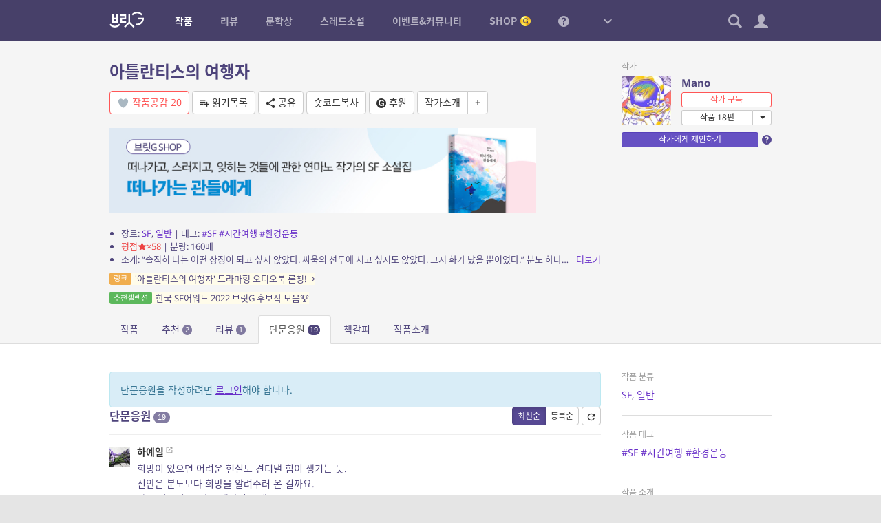

--- FILE ---
content_type: text/html; charset=UTF-8
request_url: https://britg.kr/novel-group/novel-comment/?novel_post_id=158489
body_size: 20637
content:
<!DOCTYPE html>
<html lang="ko-KR">
<head>
<meta charset="UTF-8">
<title>아틀란티스의 여행자 &#8211; 브릿G</title>
<meta name='robots' content='max-image-preview:large' />
	<style>img:is([sizes="auto" i], [sizes^="auto," i]) { contain-intrinsic-size: 3000px 1500px }</style>
	<meta name="viewport" content="width=1024,initial-scale=1.0">
<meta name="description" content="황금가지가 만든 참여형 온라인 소설 플랫폼, 다채로운 장르소설 연재, 중단편의 향연">
<meta name="keywords" content="브릿G, 브릿지, 황금가지, 웹소설, 장르소설, 연재, 리뷰, 비평, 문학상, 공모전, 단편소설">
<meta name="author" content="브릿G">
<link rel="icon" href="https://britg.kr/wp-content/uploads/bcp-favicon/d02a42d9cb3dec9320e5f550278911c7-1-32x32.png">
<link href="https://britg.kr/wp-content/uploads/britg/appicon/apple-touch-icon.png?ver=3.3.62" rel="apple-touch-icon">
<link href="https://britg.kr/wp-content/uploads/britg/appicon/apple-touch-icon-76x76.png?ver=3.3.62" rel="apple-touch-icon" sizes="76x76">
<link href="https://britg.kr/wp-content/uploads/britg/appicon/apple-touch-icon-120x120.png?ver=3.3.62" rel="apple-touch-icon" sizes="120x120">
<link href="https://britg.kr/wp-content/uploads/britg/appicon/apple-touch-icon-152x152.png?ver=3.3.62" rel="apple-touch-icon" sizes="152x152">
<link href="https://britg.kr/wp-content/uploads/britg/appicon/apple-touch-icon-180x180.png?ver=3.3.62" rel="apple-touch-icon" sizes="180x180">
<link href="https://britg.kr/wp-content/uploads/britg/appicon/icon-hires.png?ver=3.3.62" rel="icon" sizes="192x192">
<link href="https://britg.kr/wp-content/uploads/britg/appicon/icon-normal.png?ver=3.3.62" rel="icon" sizes="128x128">

<meta property="og:site_name" content="브릿G" />
<meta property="og:locale" content="ko_KR" />
<meta property="og:type" content="article" />
<meta property="og:url" content="https://britg.kr/novel-group/novel-comment/?novel_post_id=158489" />
<meta property="og:title" content="아틀란티스의 여행자 by Mano" />
<meta property="og:description" content="&quot;솔직히 나는 어떤 상징이 되고 싶지 않았다. 싸움의 선두에 서고 싶지도 않았다. 그저 화가 났을 뿐이었다.&quot; 분노 하나로 해수면 상승으로 인해 잠겨가는 고향 마을에 내려온 선안. 텅 비어있을 거라 생각했던..." />
<meta property="og:image" content="https://britg.kr/wp-content/uploads/bcp-avatar/113468/f2d91a012ecf4f9778ee2db1d067e0cb-1-200x200.jpg" />

<meta name="twitter:site" content="@britg_editor" />
<meta name="twitter:card" content="summary" />
<meta name="twitter:url" content="https://britg.kr/novel-group/novel-comment/?novel_post_id=158489" />
<meta name="twitter:title" content="아틀란티스의 여행자 by Mano" />
<meta name="twitter:description" content="&quot;솔직히 나는 어떤 상징이 되고 싶지 않았다. 싸움의 선두에 서고 싶지도 않았다. 그저 화가 났을 뿐이었다.&quot; 분노 하나로 해수면 상승으로 인해 잠겨가는 고향 마을에 내려온 선안. 텅 비어있을 거라 생각했던..." />
<meta name="twitter:image" content="https://britg.kr/wp-content/uploads/bcp-avatar/113468/f2d91a012ecf4f9778ee2db1d067e0cb-1-200x200.jpg" />

<meta name="google-site-verification" content="iwP5LwEqJndm5urJFsneDtHq3shhSvy876rBiKd6ws8"><link rel='stylesheet' id='wp-block-library-css' href='https://britg.kr/wp-includes/css/dist/block-library/style.css?ver=6.7.2' type='text/css' media='all' />
<style id='classic-theme-styles-inline-css' type='text/css'>
/**
 * These rules are needed for backwards compatibility.
 * They should match the button element rules in the base theme.json file.
 */
.wp-block-button__link {
	color: #ffffff;
	background-color: #32373c;
	border-radius: 9999px; /* 100% causes an oval, but any explicit but really high value retains the pill shape. */

	/* This needs a low specificity so it won't override the rules from the button element if defined in theme.json. */
	box-shadow: none;
	text-decoration: none;

	/* The extra 2px are added to size solids the same as the outline versions.*/
	padding: calc(0.667em + 2px) calc(1.333em + 2px);

	font-size: 1.125em;
}

.wp-block-file__button {
	background: #32373c;
	color: #ffffff;
	text-decoration: none;
}

</style>
<style id='global-styles-inline-css' type='text/css'>
:root{--wp--preset--aspect-ratio--square: 1;--wp--preset--aspect-ratio--4-3: 4/3;--wp--preset--aspect-ratio--3-4: 3/4;--wp--preset--aspect-ratio--3-2: 3/2;--wp--preset--aspect-ratio--2-3: 2/3;--wp--preset--aspect-ratio--16-9: 16/9;--wp--preset--aspect-ratio--9-16: 9/16;--wp--preset--color--black: #000000;--wp--preset--color--cyan-bluish-gray: #abb8c3;--wp--preset--color--white: #ffffff;--wp--preset--color--pale-pink: #f78da7;--wp--preset--color--vivid-red: #cf2e2e;--wp--preset--color--luminous-vivid-orange: #ff6900;--wp--preset--color--luminous-vivid-amber: #fcb900;--wp--preset--color--light-green-cyan: #7bdcb5;--wp--preset--color--vivid-green-cyan: #00d084;--wp--preset--color--pale-cyan-blue: #8ed1fc;--wp--preset--color--vivid-cyan-blue: #0693e3;--wp--preset--color--vivid-purple: #9b51e0;--wp--preset--gradient--vivid-cyan-blue-to-vivid-purple: linear-gradient(135deg,rgba(6,147,227,1) 0%,rgb(155,81,224) 100%);--wp--preset--gradient--light-green-cyan-to-vivid-green-cyan: linear-gradient(135deg,rgb(122,220,180) 0%,rgb(0,208,130) 100%);--wp--preset--gradient--luminous-vivid-amber-to-luminous-vivid-orange: linear-gradient(135deg,rgba(252,185,0,1) 0%,rgba(255,105,0,1) 100%);--wp--preset--gradient--luminous-vivid-orange-to-vivid-red: linear-gradient(135deg,rgba(255,105,0,1) 0%,rgb(207,46,46) 100%);--wp--preset--gradient--very-light-gray-to-cyan-bluish-gray: linear-gradient(135deg,rgb(238,238,238) 0%,rgb(169,184,195) 100%);--wp--preset--gradient--cool-to-warm-spectrum: linear-gradient(135deg,rgb(74,234,220) 0%,rgb(151,120,209) 20%,rgb(207,42,186) 40%,rgb(238,44,130) 60%,rgb(251,105,98) 80%,rgb(254,248,76) 100%);--wp--preset--gradient--blush-light-purple: linear-gradient(135deg,rgb(255,206,236) 0%,rgb(152,150,240) 100%);--wp--preset--gradient--blush-bordeaux: linear-gradient(135deg,rgb(254,205,165) 0%,rgb(254,45,45) 50%,rgb(107,0,62) 100%);--wp--preset--gradient--luminous-dusk: linear-gradient(135deg,rgb(255,203,112) 0%,rgb(199,81,192) 50%,rgb(65,88,208) 100%);--wp--preset--gradient--pale-ocean: linear-gradient(135deg,rgb(255,245,203) 0%,rgb(182,227,212) 50%,rgb(51,167,181) 100%);--wp--preset--gradient--electric-grass: linear-gradient(135deg,rgb(202,248,128) 0%,rgb(113,206,126) 100%);--wp--preset--gradient--midnight: linear-gradient(135deg,rgb(2,3,129) 0%,rgb(40,116,252) 100%);--wp--preset--font-size--small: 13px;--wp--preset--font-size--medium: 20px;--wp--preset--font-size--large: 36px;--wp--preset--font-size--x-large: 42px;--wp--preset--spacing--20: 0.44rem;--wp--preset--spacing--30: 0.67rem;--wp--preset--spacing--40: 1rem;--wp--preset--spacing--50: 1.5rem;--wp--preset--spacing--60: 2.25rem;--wp--preset--spacing--70: 3.38rem;--wp--preset--spacing--80: 5.06rem;--wp--preset--shadow--natural: 6px 6px 9px rgba(0, 0, 0, 0.2);--wp--preset--shadow--deep: 12px 12px 50px rgba(0, 0, 0, 0.4);--wp--preset--shadow--sharp: 6px 6px 0px rgba(0, 0, 0, 0.2);--wp--preset--shadow--outlined: 6px 6px 0px -3px rgba(255, 255, 255, 1), 6px 6px rgba(0, 0, 0, 1);--wp--preset--shadow--crisp: 6px 6px 0px rgba(0, 0, 0, 1);}:where(.is-layout-flex){gap: 0.5em;}:where(.is-layout-grid){gap: 0.5em;}body .is-layout-flex{display: flex;}.is-layout-flex{flex-wrap: wrap;align-items: center;}.is-layout-flex > :is(*, div){margin: 0;}body .is-layout-grid{display: grid;}.is-layout-grid > :is(*, div){margin: 0;}:where(.wp-block-columns.is-layout-flex){gap: 2em;}:where(.wp-block-columns.is-layout-grid){gap: 2em;}:where(.wp-block-post-template.is-layout-flex){gap: 1.25em;}:where(.wp-block-post-template.is-layout-grid){gap: 1.25em;}.has-black-color{color: var(--wp--preset--color--black) !important;}.has-cyan-bluish-gray-color{color: var(--wp--preset--color--cyan-bluish-gray) !important;}.has-white-color{color: var(--wp--preset--color--white) !important;}.has-pale-pink-color{color: var(--wp--preset--color--pale-pink) !important;}.has-vivid-red-color{color: var(--wp--preset--color--vivid-red) !important;}.has-luminous-vivid-orange-color{color: var(--wp--preset--color--luminous-vivid-orange) !important;}.has-luminous-vivid-amber-color{color: var(--wp--preset--color--luminous-vivid-amber) !important;}.has-light-green-cyan-color{color: var(--wp--preset--color--light-green-cyan) !important;}.has-vivid-green-cyan-color{color: var(--wp--preset--color--vivid-green-cyan) !important;}.has-pale-cyan-blue-color{color: var(--wp--preset--color--pale-cyan-blue) !important;}.has-vivid-cyan-blue-color{color: var(--wp--preset--color--vivid-cyan-blue) !important;}.has-vivid-purple-color{color: var(--wp--preset--color--vivid-purple) !important;}.has-black-background-color{background-color: var(--wp--preset--color--black) !important;}.has-cyan-bluish-gray-background-color{background-color: var(--wp--preset--color--cyan-bluish-gray) !important;}.has-white-background-color{background-color: var(--wp--preset--color--white) !important;}.has-pale-pink-background-color{background-color: var(--wp--preset--color--pale-pink) !important;}.has-vivid-red-background-color{background-color: var(--wp--preset--color--vivid-red) !important;}.has-luminous-vivid-orange-background-color{background-color: var(--wp--preset--color--luminous-vivid-orange) !important;}.has-luminous-vivid-amber-background-color{background-color: var(--wp--preset--color--luminous-vivid-amber) !important;}.has-light-green-cyan-background-color{background-color: var(--wp--preset--color--light-green-cyan) !important;}.has-vivid-green-cyan-background-color{background-color: var(--wp--preset--color--vivid-green-cyan) !important;}.has-pale-cyan-blue-background-color{background-color: var(--wp--preset--color--pale-cyan-blue) !important;}.has-vivid-cyan-blue-background-color{background-color: var(--wp--preset--color--vivid-cyan-blue) !important;}.has-vivid-purple-background-color{background-color: var(--wp--preset--color--vivid-purple) !important;}.has-black-border-color{border-color: var(--wp--preset--color--black) !important;}.has-cyan-bluish-gray-border-color{border-color: var(--wp--preset--color--cyan-bluish-gray) !important;}.has-white-border-color{border-color: var(--wp--preset--color--white) !important;}.has-pale-pink-border-color{border-color: var(--wp--preset--color--pale-pink) !important;}.has-vivid-red-border-color{border-color: var(--wp--preset--color--vivid-red) !important;}.has-luminous-vivid-orange-border-color{border-color: var(--wp--preset--color--luminous-vivid-orange) !important;}.has-luminous-vivid-amber-border-color{border-color: var(--wp--preset--color--luminous-vivid-amber) !important;}.has-light-green-cyan-border-color{border-color: var(--wp--preset--color--light-green-cyan) !important;}.has-vivid-green-cyan-border-color{border-color: var(--wp--preset--color--vivid-green-cyan) !important;}.has-pale-cyan-blue-border-color{border-color: var(--wp--preset--color--pale-cyan-blue) !important;}.has-vivid-cyan-blue-border-color{border-color: var(--wp--preset--color--vivid-cyan-blue) !important;}.has-vivid-purple-border-color{border-color: var(--wp--preset--color--vivid-purple) !important;}.has-vivid-cyan-blue-to-vivid-purple-gradient-background{background: var(--wp--preset--gradient--vivid-cyan-blue-to-vivid-purple) !important;}.has-light-green-cyan-to-vivid-green-cyan-gradient-background{background: var(--wp--preset--gradient--light-green-cyan-to-vivid-green-cyan) !important;}.has-luminous-vivid-amber-to-luminous-vivid-orange-gradient-background{background: var(--wp--preset--gradient--luminous-vivid-amber-to-luminous-vivid-orange) !important;}.has-luminous-vivid-orange-to-vivid-red-gradient-background{background: var(--wp--preset--gradient--luminous-vivid-orange-to-vivid-red) !important;}.has-very-light-gray-to-cyan-bluish-gray-gradient-background{background: var(--wp--preset--gradient--very-light-gray-to-cyan-bluish-gray) !important;}.has-cool-to-warm-spectrum-gradient-background{background: var(--wp--preset--gradient--cool-to-warm-spectrum) !important;}.has-blush-light-purple-gradient-background{background: var(--wp--preset--gradient--blush-light-purple) !important;}.has-blush-bordeaux-gradient-background{background: var(--wp--preset--gradient--blush-bordeaux) !important;}.has-luminous-dusk-gradient-background{background: var(--wp--preset--gradient--luminous-dusk) !important;}.has-pale-ocean-gradient-background{background: var(--wp--preset--gradient--pale-ocean) !important;}.has-electric-grass-gradient-background{background: var(--wp--preset--gradient--electric-grass) !important;}.has-midnight-gradient-background{background: var(--wp--preset--gradient--midnight) !important;}.has-small-font-size{font-size: var(--wp--preset--font-size--small) !important;}.has-medium-font-size{font-size: var(--wp--preset--font-size--medium) !important;}.has-large-font-size{font-size: var(--wp--preset--font-size--large) !important;}.has-x-large-font-size{font-size: var(--wp--preset--font-size--x-large) !important;}
:where(.wp-block-post-template.is-layout-flex){gap: 1.25em;}:where(.wp-block-post-template.is-layout-grid){gap: 1.25em;}
:where(.wp-block-columns.is-layout-flex){gap: 2em;}:where(.wp-block-columns.is-layout-grid){gap: 2em;}
:root :where(.wp-block-pullquote){font-size: 1.5em;line-height: 1.6;}
</style>
<link rel='stylesheet' id='bootstrap-css' href='https://britg.kr/wp-content/themes/britg/css/bootstrap.css?ver=3.3.7' type='text/css' media='all' />
<link rel='stylesheet' id='jquery-ui-css' href='https://britg.kr/wp-content/themes/bcp2/css/jquery-ui.css?ver=1.11.4' type='text/css' media='all' />
<link rel='stylesheet' id='bcp-common-css' href='https://britg.kr/wp-content/themes/bcp2/css/common.css?ver=1.6.3' type='text/css' media='all' />
<link rel='stylesheet' id='site-css' href='https://britg.kr/wp-content/themes/britg/css/site.css?ver=3.3.62' type='text/css' media='all' />
<link rel='stylesheet' id='site-common-css' href='https://britg.kr/wp-content/themes/britg/css/site-common.css?ver=3.3.62' type='text/css' media='all' />
<link rel='stylesheet' id='site-widget-css' href='https://britg.kr/wp-content/themes/britg/css/widget.css?ver=3.3.62' type='text/css' media='all' />
<link rel='stylesheet' id='site-setting-css' href='https://britg.kr/wp-content/themes/britg/css/setting.css?ver=3.3.62' type='text/css' media='all' />
<link rel='stylesheet' id='site-desktop-css' href='https://britg.kr/wp-content/themes/britg/css/site-desktop.css?ver=3.3.62' type='text/css' media='all' />
<style id='akismet-widget-style-inline-css' type='text/css'>

			.a-stats {
				--akismet-color-mid-green: #357b49;
				--akismet-color-white: #fff;
				--akismet-color-light-grey: #f6f7f7;

				max-width: 350px;
				width: auto;
			}

			.a-stats * {
				all: unset;
				box-sizing: border-box;
			}

			.a-stats strong {
				font-weight: 600;
			}

			.a-stats a.a-stats__link,
			.a-stats a.a-stats__link:visited,
			.a-stats a.a-stats__link:active {
				background: var(--akismet-color-mid-green);
				border: none;
				box-shadow: none;
				border-radius: 8px;
				color: var(--akismet-color-white);
				cursor: pointer;
				display: block;
				font-family: -apple-system, BlinkMacSystemFont, 'Segoe UI', 'Roboto', 'Oxygen-Sans', 'Ubuntu', 'Cantarell', 'Helvetica Neue', sans-serif;
				font-weight: 500;
				padding: 12px;
				text-align: center;
				text-decoration: none;
				transition: all 0.2s ease;
			}

			/* Extra specificity to deal with TwentyTwentyOne focus style */
			.widget .a-stats a.a-stats__link:focus {
				background: var(--akismet-color-mid-green);
				color: var(--akismet-color-white);
				text-decoration: none;
			}

			.a-stats a.a-stats__link:hover {
				filter: brightness(110%);
				box-shadow: 0 4px 12px rgba(0, 0, 0, 0.06), 0 0 2px rgba(0, 0, 0, 0.16);
			}

			.a-stats .count {
				color: var(--akismet-color-white);
				display: block;
				font-size: 1.5em;
				line-height: 1.4;
				padding: 0 13px;
				white-space: nowrap;
			}
		
</style>
<script type="text/javascript" src="https://britg.kr/wp-includes/js/jquery/jquery.js?ver=3.7.1" id="jquery-core-js"></script>
<script type="text/javascript" src="https://britg.kr/wp-includes/js/jquery/jquery-migrate.js?ver=3.4.1" id="jquery-migrate-js"></script>
<script type="text/javascript" src="https://britg.kr/wp-content/themes/bcp2/js/bootstrap.js?ver=3.3.2" id="bootstrap-js"></script>
<script type="text/javascript" src="https://britg.kr/wp-content/themes/bcp2/js/jquery-ui.js?ver=1.11.4" id="jquery-ui-js"></script>
<script type="text/javascript" src="https://britg.kr/wp-content/themes/bcp2/js/vendors.js?ver=1.6.3" id="vendors-js"></script>
<script type="text/javascript" id="bcp-js-extra">
/* <![CDATA[ */
var bcp = {"nonce":"02157233eb","ajax_url":"https:\/\/britg.kr\/wp-admin\/admin-ajax.php?action=bcp","request_url":"https:\/\/britg.kr\/wp-admin\/admin-post.php?action=bcp","home_url":"https:\/\/britg.kr","site_url":"https:\/\/britg.kr","theme_url":"https:\/\/britg.kr\/wp-content\/themes\/bcp2","theme_img_url":"https:\/\/britg.kr\/wp-content\/themes\/bcp2\/img","stylesheet_url":"https:\/\/britg.kr\/wp-content\/themes\/britg","login_url":"https:\/\/britg.kr\/wp-login.php","register_url":"https:\/\/britg.kr\/wp-login.php?action=register","is_admin":"","is_frontend":"","is_user_logged_in":"","is_mobile":"","is_localhost":"","user_id":"0","user_login":"","user_level":"-1","locale":"ko_KR","os":"mac","win_ver":null,"browser":"chrome","msie_version":"0","gmt_offset":"9","user_setting":{"path":"\/","time":1768574297,"secure":true,"must_login":true,"expires":31536000},"human_date_format":{"d":"%s \uc804","m":"M\uc6d4 D\uc77c","y":"YYYY\ub144 M\uc6d4","min":"%s\ubd84","mins":"%s\ubd84","hour":"%s\uc2dc\uac04","hours":"%s\uc2dc\uac04","day":"%s\uc77c","days":"%s\uc77c"}};
/* ]]> */
</script>
<script type="text/javascript" id="bcp-js-before">
/* <![CDATA[ */
bcp.is_frontend = true;
/* ]]> */
</script>
<script type="text/javascript" src="https://britg.kr/wp-content/themes/bcp2/js/bcp.js?ver=1.6.3" id="bcp-js"></script>
<script type="text/javascript" id="site-js-extra">
/* <![CDATA[ */
var site_vars = {"novel_post_min_page":"2","novel_post_max_page":"100","novel_post_single_min_page":"2","novel_post_single_max_page":"300","novel_post_min_page_for_coin":"20","novel_post_single_min_page_for_coin":"20","novel_read_sec":"0.5","novel_symread_count_1":"0","novel_symread_count_2":"200","novel_symread_count_3":"500","novel_symread_count_4":"1000","novel_symread_count_5":"2000","novel_like_count_1":"20","novel_like_count_2":"100","novel_like_count_3":"300","novel_like_count_4":"600","novel_like_count_5":"1000","novel_survey_limit_level_1":"1","novel_survey_limit_level_2":"2","novel_survey_limit_level_3":"3","novel_survey_min_coin":"1","novel_survey_min_close_day":"7","novel_survey_max_close_day":"30","novel_editor_buttons":"styleselect, bold, italic, underline, strikethrough, alignleft, aligncenter, alignright, outdent, indent, blockquote, bcp_charmap, link, unlink, removeformat, bcp_footnote, bcp_imgup, bcp_hr, bcp_pastetext, fullscreen, site_nprestore","novel_board_editor_buttons":"bold, italic, underline, strikethrough, alignleft, aligncenter, alignright, outdent, indent, blockquote, link, unlink, removeformat, bcp_imgup, site_novel, site_review, site_mention","novel_sleep_day":"50","novel_author_regular_promote_post":"20","novel_author_regular_promote_single":"3","novel_author_regular_promote_re_req_day":"1","novel_author_regular_pass_re_req_day":"1","novel_best_rate_read":"0.1","novel_best_rate_review":"20","novel_best_rate_sale":"5","novel_best_rate_like":"10","novel_best_rate_rate":"1.5","novel_best_rate_comment":"3","novel_best_min":"1","novel_ordered_days":"30","novel_ordered_rate_min":"1","novel_new_days":"3","novel_graph_max_reaction":"500","novel_max_post":"30","novel_short_max_post":"3","novel_min_post_for_finish":"3","novel_editor_max_images":"5","novel_rightsguide":"\ubcf8 \uc791\ud488\uc740 \uc800\uc791\uad8c\ubc95\uc758 \ubcf4\ud638\ub97c \ubc1b\uc73c\uba70, \uc800\uc791\uad8c\uc790(\ube0c\ub9bfG\uac00 \ub300\ub9ac\uad8c\uc790\uc77c \uacbd\uc6b0 \ube0c\ub9bfG)\uc758 \uc2b9\uc778 \uc5c6\uc774 \ubb34\ub2e8\uc73c\ub85c \ubcf5\uc81c, \uacf5\uc5f0, \uacf5\uc911\uc1a1\uc2e0, \uc804\uc2dc, \ubc30\ud3ec, \ub300\uc5ec, 2\ucc28\uc801\uc800\uc791\ubb3c \uc791\uc131\uc758 \ubc29\ubc95\uc73c\ub85c \uce68\ud574\ub97c \uae08\ud569\ub2c8\ub2e4. \uce68\ud574\ud55c \uacbd\uc6b0\uc5d0\ub294 5\ub144 \uc774\ud558\uc758 \uc9d5\uc5ed \ub610\ub294 5\ucc9c\ub9cc\uc6d0 \uc774\ud558\uc758 \ubc8c\uae08\uc5d0 \ucc98\ud558\uac70\ub098 \uc774\ub97c \ubcd1\uacfc\ud560 \uc218 \uc788\uc2b5\ub2c8\ub2e4.(\u300c\uc800\uc791\uad8c\ubc95\u300d \uc81c136\uc870\uc81c1\ud56d\uc81c1\ud638). \ub610\ud55c \ubd88\ubc95 \ubcf5\uc81c\ubb3c\uc784\uc744 \uc54c\uace0\ub3c4 \uc18c\uc720\ud55c \uacbd\uc6b0 \ubd88\ubc95\ubcf5\uc81c\ubb3c \uc18c\uc9c0\uc8c4\uc5d0 \ud574\ub2f9\ud558\uc5ec \ubb34\uac70\uc6b4 \ubc95\uc801 \ucc45\uc784\uc744 \ubb3c\uc744 \uc218 \uc788\uc2b5\ub2c8\ub2e4. <a href=\"\/rightsguide\" target=\"_blank\">\uc790\uc138\ud788 \ubcf4\uae30<\/a>","review_min_page":"1","review_max_page":"500","review_best_rate_like":"20","review_best_rate_comment":"2","review_ordered_days":"5","reviewer_ordered_days":"30","review_new_days":"7","review_editor_buttons":"bold, italic, underline, strikethrough, alignleft, aligncenter, alignright, outdent, indent, blockquote, bcp_charmap, link, unlink, removeformat, bcp_imgup, bcp_hr, bcp_smiley, bcp_footnote, site_spo, site_novel, site_mention, site_postrestore, fullscreen","mentoring_editor_buttons":"forecolor, bold, italic, underline, strikethrough, alignleft, aligncenter, alignright, outdent, indent, blockquote, bcp_charmap, link, unlink, removeformat, bcp_footnote, fullscreen","review_poke_min_coin":"50","review_poke_max_coin_lv0":"1000","review_poke_max_coin_lv1":"1000","review_poke_max_coin_lv2":"1000","review_poke_max_coin_lv3":"1000","review_poke_min_page":"2","review_poke_max_page":"500","review_poke_max_receive":"5","review_poke_max_send":"5","review_poke_pending_day":"14","review_poke_writing_day":"30","review_poke_selecting_day":"7","review_contest_min_coin":"10","review_contest_serial_recomm_coin":"100","review_contest_min_close_day":"14","review_contest_max_close_day":"30","review_contest_selecting_day":"7","review_contest_min_page":"2","review_contest_max_page":"500","review_contest_max_coin_lv0":"1000","review_contest_max_coin_lv1":"1000","review_contest_max_coin_lv2":"1500","review_contest_max_coin_lv3":"1500","rncr_min_page":"2","rncr_max_page":"500","rncr_min_novel_embed":"2","rncr_max_novel_embed":"50","rncr_editor_buttons":"bold, italic, underline, strikethrough, alignleft, aligncenter, alignright, outdent, indent, blockquote, bcp_charmap, link, unlink, removeformat, bcp_imgup, bcp_hr, bcp_smiley, bcp_footnote, site_spo, site_novel, site_postrestore, site_mention, fullscreen","mileage_for_certify":"1000","mileage_for_login":"10","mileage_for_novel_post_publish":"100","mileage_for_novel_post_read":"10","mileage_for_novel_comment":"10","mileage_for_review_publish":"100","mileage_for_payreward_life":"365","mileage_for_certify_life":"30","mileage_for_login_life":"30","mileage_for_novel_post_publish_life":"30","mileage_for_novel_post_read_life":"30","mileage_for_novel_comment_life":"30","mileage_for_review_publish_life":"30","mileage_for_shop_product_life":"30","requestable_coin2cash_min":"300","accuse_critical_blind":"3","accuse_day_limit":"3","accuse_period_limit":"60","sendnote_day_limit":"100","footerwidget_novel_publish_ordered_days":"7","footerwidget_novel_regular_ordered_days":"7","footerwidget_novel_pilot_ordered_days":"7","footerwidget_novel_single_ordered_days":"7","footerwidget_review_ordered_days":"3","donate_max_coin":"500","comment_placeholder_novel":"\uc5ec\ub7ec\ubd84\uc758 \ud55c\ub9c8\ub514 \uc751\uc6d0\uc774 \uc791\uac00\uc5d0\uac8c \ud070 \ud798\uc774 \ub429\ub2c8\ub2e4. \uace8\ub4dc\ucf54\uc778\uacfc \ud55c\uc815\ud310 \uad7f\uc988\ub97c \ub4dc\ub9ac\ub294 30\uc77c \uc5f0\uc18d \ub2e8\ubb38\uc751\uc6d0 \uc774\ubca4\ud2b8\uac00 \uc0c1\uc2dc \uc9c4\ud589 \uc911\uc785\ub2c8\ub2e4.","comment_placeholder_review":"\ub9ac\ubdf0\uc5b4\uc5d0\uac8c \ud55c\ub9c8\ub514 \uc751\uc6d0\uc744 \ubcf4\ub0b4\uc8fc\uc138\uc694. \ub2e8, \uc545\uc758\uc801\uc778 \uae00\uc740 \uad00\ub9ac\uc790\uc758 \uc81c\uc7ac\ub97c \ubc1b\uc744 \uc218 \uc788\uc2b5\ub2c8\ub2e4.","comment_placeholder_rncr":"\ub9ac\ubdf0\uc5b4\uc5d0\uac8c \ud55c\ub9c8\ub514 \uc751\uc6d0\uc744 \ubcf4\ub0b4\uc8fc\uc138\uc694. \ub2e8, \uc545\uc758\uc801\uc778 \uae00\uc740 \uad00\ub9ac\uc790\uc758 \uc81c\uc7ac\ub97c \ubc1b\uc744 \uc218 \uc788\uc2b5\ub2c8\ub2e4.","threadnovel_leading_min":"10","threadnovel_leading_max":"300","threadnovel_concept_max":"1000","threadnovel_epilogue_max":"1000","threadnovel_open_coin":"1","threadnovel_comment_text_min":"10","threadnovel_comment_text_max":"200","threadnovel_comment_freeze_sec":"60","threadnovel_content_min_page":"1","threadnovel_content_max_page":"500","threadnovel_user_ids":["9","3","5","102","19","17","23","123665","22","20","1877"],"threadnovel_step_active_days":"20","threadnovel_step_close_days":"15","threadnovel_editor_buttons":"bold, italic, underline, strikethrough, alignleft, aligncenter, alignright, outdent, indent, blockquote, charmap, removeformat","threadnovel_novellist_ad_ord":"5","coin_unit":"G","mileage_unit":"M","point_unit":"P","won_unit":"\uc6d0","rate_per_coin":"0.01","rate_per_mileage":"1","notify_unchecked":"0","note_unchecked":"0","coin_charge_page_url":"https:\/\/britg.kr\/shop\/coin-charge\/"};
/* ]]> */
</script>
<script type="text/javascript" src="https://britg.kr/wp-content/themes/britg/js/site.js?ver=3.3.62" id="site-js"></script>
<script type="text/javascript" src="https://britg.kr/wp-content/themes/britg/js/setting.js?ver=3.3.62" id="site-setting-js"></script>
<script type="text/javascript" id="shop-js-extra">
/* <![CDATA[ */
var shop_vars = {"main_page_id":"182","pay_page_id":"1107","order_page_id":"1110","cart_page_id":"1109","help_page_id":"1108","coupon_page_id":"","delivery_cost":"2500","delivery_cost_min":"10000","delivery_vendors":{"doortodoor":{"name":"CJ\ub300\ud55c\ud1b5\uc6b4","url":"https:\/\/www.cjlogistics.com\/ko\/tool\/parcel\/newTracking?gnbInvcNo=%s"},"hlc":{"name":"\ub86f\ub370","url":"https:\/\/www.lotteglogis.com\/home\/reservation\/tracking\/linkView?InvNo=%s"},"epost":{"name":"\uc6b0\uccb4\uad6d","url":"http:\/\/service.epost.go.kr\/trace.RetrieveRegiPrclDeliv.postal?sid1=%s"},"hanjin":{"name":"\ud55c\uc9c4","url":"http:\/\/www.hanjin.co.kr\/Delivery_html\/inquiry\/result_waybill.jsp?wbl_num=%s"},"ilogen":{"name":"\ub85c\uc820","url":"http:\/\/d2d.ilogen.com\/d2d\/delivery\/invoice_tracesearch_quick.jsp?slipno=%s"}},"cart_cookie_life":"336","buffer":"1","quantity_max":"20","image_sizes":{"thumbnail":[200,200,true],"medium":[500,500,true],"large":[1000,1000,false]},"products":[]};
/* ]]> */
</script>
<script type="text/javascript" src="https://britg.kr/wp-content/themes/britg/js/shop.js?ver=3.3.62" id="shop-js"></script>
<link rel="https://api.w.org/" href="https://britg.kr/api/" /><link rel="alternate" title="JSON" type="application/json" href="https://britg.kr/api/wp/v2/pages/92" /><link rel="canonical" href="https://britg.kr/novel-group/novel-comment/" />
<link rel='shortlink' href='https://britg.kr/?p=92' />
<link rel="icon" href="https://britg.kr/wp-content/uploads/2025/05/cropped-britg_favicon-1-32x32.png" sizes="32x32" />
<link rel="icon" href="https://britg.kr/wp-content/uploads/2025/05/cropped-britg_favicon-1-192x192.png" sizes="192x192" />
<link rel="apple-touch-icon" href="https://britg.kr/wp-content/uploads/2025/05/cropped-britg_favicon-1-180x180.png" />
<meta name="msapplication-TileImage" content="https://britg.kr/wp-content/uploads/2025/05/cropped-britg_favicon-1-270x270.png" />
</head>
<body class="no-js desktop logged-out locale-ko-kr page-novel-comment-php page-template-default page page-id-92 page-child parent-pageid-108 singular single-page page-novel-comment page-parent-108 page-parent-novel-group page-root-108 page-root-novel-group novel novel-singular novel-comment">


<div id="wrapper">
	
	
<header id="header" role="menubar">
	<div class="container-fluid">
		<div id="gnb">
			<a href="https://britg.kr" class="logo ">
								<img src="https://britg.kr/wp-content/themes/britg/img/gnb-logo.png?ver=0619" width="50">
							</a>
			
			<ul class="menus"><li class="menu-item-novels active"><a href="https://britg.kr/novels/" title="작품"><span>작품</span></a>
<ul class="sub-menu">
<li class="menu-item-novels"><a href="https://britg.kr/novels/novel-serial/" title="연재 작품"><span>연재 작품</span></a></li>
<li class="menu-item-novels"><a href="https://britg.kr/novels/novel-single/" title="중단편 작품"><span>중단편 작품</span></a></li>
<li class="menu-item-novels"><a href="https://britg.kr/novels/novel-best/" title="베스트 작품"><span>베스트 작품</span></a></li>
<li class="menu-item-novels"><a href="https://britg.kr/novels/novel-recommend/" title="편집부 추천작"><span>편집부 추천작</span></a></li>
<li class="menu-item-novels"><a href="https://britg.kr/novels/novel-publish/" title="출판 작품 연재"><span>출판 작품 연재</span></a></li>
<li class="menu-item-novels"><a href="https://britg.kr/novels/novel-finish/" title="완결 연재"><span>완결 연재</span></a></li>
<li class="menu-item-novel-group"><a href="https://britg.kr/novel-group/novel-payposts/" title="유료 작품"><span>유료 작품</span></a></li>
<li class="menu-item-novels"><a href="https://britg.kr/novels/novel-selections/" title="편집부 추천 셀렉션"><span>편집부 추천 셀렉션</span></a></li>
</ul>
</li>
<li class="menu-item-reviews"><a href="https://britg.kr/reviews/" title="리뷰"><span>리뷰</span></a>
<ul class="sub-menu">
<li class="menu-item-reviews"><a href="https://britg.kr/reviews/" title="리뷰들"><span>리뷰들</span></a></li>
<li class="menu-item-reviews"><a href="https://britg.kr/reviews/review-contest/" title="리뷰 공모"><span>리뷰 공모</span></a></li>
<li class="menu-item-reviews"><a href="https://britg.kr/reviews/review-poke/" title="리뷰 의뢰"><span>리뷰 의뢰</span></a></li>
<li class="menu-item-reviews"><a href="https://britg.kr/reviews/reviewer-novel-curations/" title="리뷰어의 큐레이션"><span>리뷰어의 큐레이션</span></a></li>
<li class="menu-item-reviews"><a href="https://britg.kr/reviews/review-recommend/" title="추천 리뷰"><span>추천 리뷰</span></a></li>
<li class="menu-item-reviews"><a href="https://britg.kr/reviews/reviewart/" title="팬아트&#038;캘리"><span>팬아트&#038;캘리</span></a></li>
</ul>
</li>
<li class="menu-item-awards"><a href="https://britg.kr/awards/" title="문학상"><span>문학상</span></a>
<ul class="sub-menu">
<li class=""><a href="https://britg.kr/award/2025project/" title="작가 프로젝트"><span>작가 프로젝트 <span class="label label-success">접수</span></span></a></li>
<li class=""><a href="https://britg.kr/award/deajeon2025/" title="과학소재 단편소설 공모전"><span>과학소재 단편소설 공모전</span></a></li>
<li class=""><a href="https://britg.kr/award/goldendragon8/" title="황금드래곤 문학상"><span>황금드래곤 문학상 <span class="label label-warning">2차심사</span></span></a></li>
</ul>
</li>
<li class="menu-item-projects"><a href="https://britg.kr/projects/threadnovels/" title="스레드소설"><span>스레드소설</span></a></li>
<li class="menu-item-community"><a href="https://britg.kr/community/" title="이벤트&amp;커뮤니티"><span>이벤트&커뮤니티</span></a>
<ul class="sub-menu">
<li class="menu-item-community"><a href="https://britg.kr/community/events/" title="이벤트"><span>이벤트</span></a></li>
<li class="menu-item-community"><a href="https://britg.kr/community/freeboard/" title="자유게시판"><span>자유게시판</span></a></li>
<li class="menu-item-ip-books"><a href="https://britg.kr/ip-books/" title="IP현황&#038;문의"><span>IP현황&#038;문의</span></a></li>
<li class="menu-item-community"><a href="https://britg.kr/community/magazine/" title="매거진"><span>매거진</span></a></li>
<li class="menu-item-community"><a href="https://britg.kr/community/notice/" title="소식&#038;공지"><span>소식&#038;공지</span></a></li>
<li class="menu-item-community"><a href="https://britg.kr/community/faq/" title="자주묻는질문"><span>자주묻는질문</span></a></li>
<li class="menu-item-community"><a href="https://britg.kr/community/contact/" title="1:1 문의"><span>1:1 문의</span></a></li>
</ul>
</li>
<li class="menu-item-shop"><a href="https://britg.kr/shop/" title="SHOP"><span>SHOP</span></a>
<ul class="sub-menu">
<li class="menu-item-shop"><a href="https://britg.kr/shop/coin-charge/" title="골드코인 충전"><span>골드코인 충전</span></a></li>
<li class="menu-item-shop"><a href="https://britg.kr/shop/shop-products/" title="브릿G 상품들"><span>브릿G 상품들</span></a></li>
<li class="menu-item-shop"><a href="https://britg.kr/shop/point-shop/" title="포인트샵"><span>포인트샵</span></a></li>
<li class="menu-item-shop"><a href="https://britg.kr/shop/coupon-register/" title="쿠폰 등록"><span>쿠폰 등록</span></a></li>
</ul>
</li>
<li class="menu-item-tips"><a href="https://britg.kr/tips/" title="브릿G 사용법"><span><span class="icon icon-question-fcircle"></span></span></a></li>
</ul>			
			<a href="#" class="menu-sitemap-dropdown-toggle"><span class="icon icon-arrow-down"></span></a>
		</div><!-- #gnb -->
	
		<div id="cnb">
			<div class="cnb-item search-item dropdown">
				<a class="dropdown-toggle" data-toggle="dropdown" href="#"><span class="icon icon-search"></span></a>
				<div id="menu-search" class="dropdown-menu">
					<form role="search" method="get" class="searchform" action="https://britg.kr">
	<div class="input-group">
		<input type="text" value="" name="s" class="form-control" placeholder="검색..." />
		<span class="input-group-btn">
			<button class="btn btn-default" type="submit"><span class="icon icon-search"></span></button>
		</span>
	</div>
</form>									</div>
			</div>
			
						
			<div class="cnb-item setting-item dropdown">
								<a href="#" class="dropdown-toggle" data-toggle="dropdown"><span class="icon icon-user"></span></a>
								
								
				<div id="menu-setting" class="dropdown-menu">
						
	<form id="bcp-loginform" class="bcp-loginform " action="https://britg.kr/wp-login.php" method="post">
		<input type="hidden" name="redirect_to" value="/novel-group/novel-comment/?novel_post_id=158489" />
		
		<div class="login-username form-group">
			<label>사용자 아이디</label>
			<input type="text" name="log" class="form-control " placeholder="사용자 아이디" />
		</div>
		<div class="login-password form-group">
			<label>비밀번호</label>
			<input type="password" name="pwd" class="form-control " value="" placeholder="비밀번호" />
		</div>
		<div class="login-remember checkbox">
			<label><input name="rememberme" type="checkbox" value="forever" checked="checked" /> 로그인 유지</label>
		</div>
		<input type="hidden" name="my_ent" value="ZwdRKrvrTTfZRLPg1/90d/ed6TrVO0mHjCawomC0a6A=">		<div class="login-submit form-group">
			<input type="submit" class="btn btn-primary btn-block " value="로그인" />
		</div>
				<div class="login-nav">
						<a href="https://britg.kr/wp-login.php?action=register" class="register-link">회원가입</a>
			<span class="sep">|</span>
						<a href="https://britg.kr/wp-login.php?action=lostpassword"  class="lostpassword-link">아이디/비밀번호 찾기</a>
		</div>
		
		<div class='mt-20'><a href='https://nid.naver.com/oauth2.0/authorize?response_type=code&client_id=8XEXetqVO7Y2OsGeqRhb&redirect_uri=https%3A%2F%2Fbritg.kr%2Fnaver-callback&state=52e4da7eb219cbfec6ae532372181eeb&locale=ko_KR' class='naverlogin-btn btn btn-block'><img src='https://britg.kr/wp-content/themes/britg/img/naver-login.png'></a></div>		
		<div class="mt-20">
			<a href="https://kauth.kakao.com/oauth/authorize?client_id=2b8753c3e960a53314d64bc7d1b8fc53&redirect_uri=https%3A%2F%2Fbritg.kr%2Fkakao-callback&response_type=code&lang=ko" class="naverlogin-btn btn btn-block" style='background-color:#FFEA0F;'><img src='/wp-content/uploads/britg/btn_kakao_black.png'></a>
		</div>
		
	</form>
					</div>
				
							</div>
		</div><!-- #cnb -->
	</div>
	
	<div id="menu-sitemap">
		<div class="container-fluid">
			<ul class="menus"><li class="menu-item-novels active"><a href="https://britg.kr/novels/" title="작품"><span>작품</span></a>
<ul class="sub-menu">
<li class="menu-item-novels"><a href="https://britg.kr/novels/novel-serial/" title="연재 작품"><span>연재 작품</span></a></li>
<li class="menu-item-novels"><a href="https://britg.kr/novels/novel-single/" title="중단편 작품"><span>중단편 작품</span></a></li>
<li class="menu-item-novels"><a href="https://britg.kr/novels/novel-best/" title="베스트 작품"><span>베스트 작품</span></a></li>
<li class="menu-item-novels"><a href="https://britg.kr/novels/novel-recommend/" title="편집부 추천작"><span>편집부 추천작</span></a></li>
<li class="menu-item-novels"><a href="https://britg.kr/novels/novel-publish/" title="출판 작품 연재"><span>출판 작품 연재</span></a></li>
<li class="menu-item-novels"><a href="https://britg.kr/novels/novel-finish/" title="완결 연재"><span>완결 연재</span></a></li>
<li class="menu-item-novel-group"><a href="https://britg.kr/novel-group/novel-payposts/" title="유료 작품"><span>유료 작품</span></a></li>
<li class="menu-item-novels"><a href="https://britg.kr/novels/novel-selections/" title="편집부 추천 셀렉션"><span>편집부 추천 셀렉션</span></a></li>
</ul>
</li>
<li class="menu-item-reviews"><a href="https://britg.kr/reviews/" title="리뷰"><span>리뷰</span></a>
<ul class="sub-menu">
<li class="menu-item-reviews"><a href="https://britg.kr/reviews/" title="리뷰들"><span>리뷰들</span></a></li>
<li class="menu-item-reviews"><a href="https://britg.kr/reviews/review-contest/" title="리뷰 공모"><span>리뷰 공모</span></a></li>
<li class="menu-item-reviews"><a href="https://britg.kr/reviews/review-poke/" title="리뷰 의뢰"><span>리뷰 의뢰</span></a></li>
<li class="menu-item-reviews"><a href="https://britg.kr/reviews/reviewer-novel-curations/" title="리뷰어의 큐레이션"><span>리뷰어의 큐레이션</span></a></li>
<li class="menu-item-reviews"><a href="https://britg.kr/reviews/review-recommend/" title="추천 리뷰"><span>추천 리뷰</span></a></li>
<li class="menu-item-reviews"><a href="https://britg.kr/reviews/reviewart/" title="팬아트&#038;캘리"><span>팬아트&#038;캘리</span></a></li>
</ul>
</li>
<li class="menu-item-awards"><a href="https://britg.kr/awards/" title="문학상"><span>문학상</span></a>
<ul class="sub-menu">
<li class=""><a href="https://britg.kr/award/2025project/" title="작가 프로젝트"><span>작가 프로젝트 <span class="label label-success">접수</span></span></a></li>
<li class=""><a href="https://britg.kr/award/deajeon2025/" title="과학소재 단편소설 공모전"><span>과학소재 단편소설 공모전</span></a></li>
<li class=""><a href="https://britg.kr/award/goldendragon8/" title="황금드래곤 문학상"><span>황금드래곤 문학상 <span class="label label-warning">2차심사</span></span></a></li>
</ul>
</li>
<li class="menu-item-projects"><a href="https://britg.kr/projects/threadnovels/" title="스레드소설"><span>스레드소설</span></a></li>
<li class="menu-item-community"><a href="https://britg.kr/community/" title="이벤트&amp;커뮤니티"><span>이벤트&커뮤니티</span></a>
<ul class="sub-menu">
<li class="menu-item-community"><a href="https://britg.kr/community/events/" title="이벤트"><span>이벤트</span></a></li>
<li class="menu-item-community"><a href="https://britg.kr/community/freeboard/" title="자유게시판"><span>자유게시판</span></a></li>
<li class="menu-item-ip-books"><a href="https://britg.kr/ip-books/" title="IP현황&#038;문의"><span>IP현황&#038;문의</span></a></li>
<li class="menu-item-community"><a href="https://britg.kr/community/magazine/" title="매거진"><span>매거진</span></a></li>
<li class="menu-item-community"><a href="https://britg.kr/community/notice/" title="소식&#038;공지"><span>소식&#038;공지</span></a></li>
<li class="menu-item-community"><a href="https://britg.kr/community/faq/" title="자주묻는질문"><span>자주묻는질문</span></a></li>
<li class="menu-item-community"><a href="https://britg.kr/community/contact/" title="1:1 문의"><span>1:1 문의</span></a></li>
</ul>
</li>
<li class="menu-item-shop"><a href="https://britg.kr/shop/" title="SHOP"><span>SHOP</span></a>
<ul class="sub-menu">
<li class="menu-item-shop"><a href="https://britg.kr/shop/coin-charge/" title="골드코인 충전"><span>골드코인 충전</span></a></li>
<li class="menu-item-shop"><a href="https://britg.kr/shop/shop-products/" title="브릿G 상품들"><span>브릿G 상품들</span></a></li>
<li class="menu-item-shop"><a href="https://britg.kr/shop/point-shop/" title="포인트샵"><span>포인트샵</span></a></li>
<li class="menu-item-shop"><a href="https://britg.kr/shop/coupon-register/" title="쿠폰 등록"><span>쿠폰 등록</span></a></li>
</ul>
</li>
<li class="menu-item-tips"><a href="https://britg.kr/tips/" title="브릿G 사용법"><span><span class="icon icon-question-fcircle"></span></span></a></li>
</ul>			
			<div class="other-menus">
				<a href="https://britg.kr/about/">브릿G 소개</a><span>&middot;</span><a href="https://britg.kr/get-started/">브릿G 둘러보기</a><span>&middot;</span><a href="https://britg.kr/tips/">브릿G 사용법</a><span>&middot;</span><a href="https://britg.kr/docs/service-terms/">회원약관</a><span>&middot;</span><a href="https://britg.kr/docs/paid-service-terms/">유료이용약관</a><span>&middot;</span><a href="https://britg.kr/docs/privacy-policy/">개인정보처리방침</a><span>&middot;</span><a href="https://britg.kr/rightsguide/">저작권보호</a>			</div>
		</div>
	</div>
	
	</header>


<div id="header-space"></div>
	
	<div id="main">
		
				
		<div id="main-inside" class="clearfix">
			
					<header id="novel-header" class="entry-header block-default has-nav-tabs">
	<div class="container-fluid">
		<div class="row">
			<div class="col-xs-9">
				<h1 class="entry-title">
					아틀란티스의 여행자				</h1>
				
				<div class="buttons">
					<span class="bcp-like" data-async="" data-object_type="novel" data-object_id="158489" data-label="작품공감" data-cancel_label="작품공감" data-meta_key="novel-single" data-liked="0" data-count="20"><button type="button" class="like-link btn like-btn like-anim"></span><span class="like-label">작품공감</span> <span class="like-count like-count-20">20</span></button></span> <a class="btn btn-default mylist-folders-btn " data-object_id="158489"><span class="icon icon-playlist-add"></span> 읽기목록</a> <a class="btn btn-default share-link"><span class="icon icon-share-1"></span> 공유</a> <a class="btn btn-default shortcode-link" data-value="[novel id=&quot;158489&quot;]">숏코드복사</a> <a class="btn btn-default donate-link" data-object_type="novel" data-object_id="158489"><span class="siteicon siteicon-coin"></span> 후원</a> <div class="btn-group"><a href="https://britg.kr/novel-author/7334" class="btn btn-default">작가소개</a><span class="bcp-like" data-async="" data-object_type="author" data-object_id="7334" data-label="좋아요" data-cancel_label="좋아요 취소" data-liked="0" data-count="62"><button type="button" class="like-link btn btn-default">&#43;</button></span></div>				</div>
				
								<div class="connected-shop-products bcp-slider mt-20 mb-20" data-option='{"pager": 0, "controls": 1}' style="max-width: 620px">
										<a href="https://britg.kr/product/195401/" title="[물류 출고 도서] 떠나가는 관들에게"><img src="https://britg.kr/wp-content/uploads/shop/novel-banner/79b8d7c1c6566e44600be3c9f6957d9a.jpg"></a>
									</div>
								
								<div class="summary">
					<ul>
						<li>
							장르: <a class="genre-link" href="https://britg.kr/novels/#genre-sf">SF</a>, <a class="genre-link" href="https://britg.kr/novels/#genre-general">일반</a> | 태그: <a class="tag-link" href="https://britg.kr/novels/#tag-SF">#SF</a> <a class="tag-link" href="https://britg.kr/novels/#tag-%EC%8B%9C%EA%B0%84%EC%97%AC%ED%96%89">#시간여행</a> <a class="tag-link" href="https://britg.kr/novels/#tag-%ED%99%98%EA%B2%BD%EC%9A%B4%EB%8F%99">#환경운동</a>						</li>
						<li>
							<span class="text-notify-color">평점<span class="icon icon-star mt--2"></span>&times;58</span> | 분량:  160매						</li>
												<li class="about-short">
							<span class="display-inline-block width-100per"><span class="about"><span>소개: &#8220;솔직히 나는 어떤 상징이 되고 싶지 않았다. 싸움의 선두에 서고 싶지도 않았다. 그저 화가 났을 뿐이었다.&#8221; 분노 하나로 해수면 상승으로 인해 잠겨가는 고향...</span>&nbsp;<a href="https://britg.kr/novel-group/novel-about/?novel_post_id=158489" class="about-toggle-btn">더보기</a></span></span>						</li>
						<li class="about-full hidden">
							소개: &#8220;솔직히 나는 어떤 상징이 되고 싶지 않았다. 싸움의 선두에 서고 싶지도 않았다. 그저 화가 났을 뿐이었다.&#8221;<br />
분노 하나로 해수면 상승으로 인해 잠겨가는 고향 마을에 내려온 선안. 텅 비어있을 거라 생각했던 마을에는 뜻밖의 손님이 있다. 선안은 제 일상에 침투해온 진안과 함께 마을에서 3주를 버티지만, 이윽고 막을 수 없는 파도가 몰려온다.&nbsp;<a href="#" class="about-toggle-btn">접기</a>						</li>
					</ul>
				</div>
								
								
								<div class="links">
										<p><a href="http://goldenbough.minumsa.com/book/3587/" target=_blank><span class="label label-warning">링크</span> '아틀란티스의 여행자' 드라마형 오디오북 론칭!→</a></p>
									</div>
								
								<div class="fav-review">
										<p><a href="https://britg.kr/novel-selection/162561/" target=_blank><span class="label label-success">추천셀렉션</span> 한국 SF어워드 2022 브릿G 후보작 모음&#x1f3c6;</a></p>
									</div>
								
								
							</div>
			<div class="col-xs-3">
				<div class="author-info">
					<div class="lb">작가</div>
										<a class="image" href="https://britg.kr/novel-author/7334"><img src="https://britg.kr/wp-content/uploads/bcp-avatar/113468/f2d91a012ecf4f9778ee2db1d067e0cb-1-100x100.jpg" class="avatar"></a>
					
					<div class="image-aside">
						<h3 class="text-ellipsis"><a href="https://britg.kr/novel-author/7334">Mano</a></h3>
						<div class="author-utils"><span class="bcp-like" data-async="" data-object_type="author" data-object_id="7334" data-label="작가 구독" data-cancel_label="작가 구독" data-liked="0" data-count="62"><button type="button" class="like-link btn like-btn btn-xs btn-block"><span class="like-label">작가 구독</span></button></span></div>
						<div class="author-novels btn-group btn-group-justified dropright">
							<a href="https://britg.kr/novel-author/7334" class="btn btn-default btn-xs author-novels-link">작품 18편</a>
							<a class="btn btn-default btn-xs dropdown-toggle" data-toggle="dropdown"><span class="caret"></span></a>
							<ul class="dropdown-menu">
								<li><a href=https://britg.kr/novel-group/novel-posts/?novel_post_id=183704>워터파크의 해파리</a></li><li><a href=https://britg.kr/novel-group/novel-posts/?novel_post_id=183632>복순이를 찾아서</a></li><li><a href=https://britg.kr/novel-group/novel-posts/?novel_post_id=182747>상자</a></li><li class=divider></li> <li><a href=https://britg.kr/novel-author/7334>외 15편</a></li>							</ul>
						</div>
					</div>
					<div class="display-flex align-items-center mt-10">
						<button class="btn btn-primary btn-block btn-xs na-contact-btn" data-novel_post_id="158489">작가에게 제안하기</button>
						<span class="icon icon-question-fcircle bcp-tooltip text-primary ml-5" title="브릿G는 본 작품을 서비스하는 운영 주체로서 브릿G 등록 작품에 대한 제안을 접수 받아 전달 및 교섭, 자문 지원 등의 공식 업무를 진행하고 있습니다. 본 작품에 대한 일체의 제안 사항은 작가 제안 페이지를 통해 접수해 주시기 바랍니다."></span>
					</div>
									</div>
			</div>
		</div>
	
		<ul class="nav nav-tabs">
						<li class="tab-posts "><a href="https://britg.kr/novel-group/novel-posts/?novel_post_id=158489">작품</a></li>
						<li class="tab-recommend "><a href="https://britg.kr/novel-group/novel-recomm/?novel_post_id=158489">추천 <span class="badge badge-count-2">2</span></a></li>
						<li class="tab-review "><a href="https://britg.kr/novel-group/novel-reviews/?novel_post_id=158489">리뷰 <span class="badge badge-count-1">1</span></a></li>
						<li class="tab-comment active"><a href="https://britg.kr/novel-group/novel-comment/?novel_post_id=158489">단문응원 <span class="badge badge-count-19">19</span></a></li>
						<li class="tab-bookmark "><a href="https://britg.kr/novel-group/novel-bookmark/?novel_post_id=158489">책갈피 <span class="badge badge-count-0">0</span></a></li>
						<li class="tab-about "><a href="https://britg.kr/novel-group/novel-about/?novel_post_id=158489">작품소개</a></li>
					</ul>
	</div><!-- .container-fluid -->
</header>


<script>
jQuery(function($){
	$('#novel-header').each(function(){
		var t = $(this);
		
		$('.shortcode-link', t).click(function(e){
			e.preventDefault();
			if( val = $(this).data('value') )
				prompt('작품 숏코드: 리뷰, 댓글, 자유게시판에 붙여넣으면 작품 정보가 포함된 링크로 변환됩니다.', val);
		});
		
		$('.na-contact-btn', t).site().novel_author_contact_btn();
		
		$('.about-short').each(function(){
			var short_elm = $(this);
			var full_elm = $(this).next('.about-full');
			$('.about-toggle-btn', short_elm).click(function(e){
				e.preventDefault();
				short_elm.addClass('hidden');
				full_elm.removeClass('hidden');
			});
			$('.about-toggle-btn', full_elm).click(function(e){
				e.preventDefault();
				short_elm.removeClass('hidden');
				full_elm.addClass('hidden');
			});
		});
		
	});
});
</script>
<div id="novel-body">
	<div class="container-fluid">
		<div class="row">
			<div class="col-md-9">
				<div id="novel-comments">
						<div id="comments-0" class="comments comments-novel view-normal" data-scrolloffsetrel="#header-space" data-scrolloffset="15"></div>
	<script>$('#comments-0').bcp_comments({"post_id":158489, "echo":true, "must_login":true, "must_login_message":"단문응원을 작성하려면 <a href=\"#\" class=\"login-link\">로그인</a>해야 합니다.", "closed_message":"더 이상 단문응원을 허용하지 않습니다.", "list_title":"단문응원", "form_placeholder":"여러분의 한마디 응원이 작가에게 큰 힘이 됩니다. 골드코인과 한정판 굿즈를 드리는 30일 연속 단문응원 이벤트가 상시 진행 중입니다.", "form_description":"<div class=\"box-light\">악의적인 인신공격이나 비방, 욕설 등은 경고 없이 바로 삭제/숨김처리 될 수 있습니다.</div>", "submit_label":"단문응원 저장"});</script>
					</div>
			</div>
			
						<div class="col-md-3 hidden-sm hidden-xs">
				<div id="novel-single-sidebar" class="sidebar clearfix sidebar-vertical" role="complementary"><div id="text-2" class="widget widget_text small-widget-title hide-widget-title"><div class="widget-inside"><div class="widget-title">작품 위젯</div>			<div class="textwidget"><div class=""><div class="widget-title">작품 분류</div><div class="widget-content"><a class="genre-link" href="https://britg.kr/novels/#genre-sf">SF</a>, <a class="genre-link" href="https://britg.kr/novels/#genre-general">일반</a></div></div><div class="block-bordered-top"><div class="widget-title">작품 태그</div><div class="widget-content"><a class="tag-link" href="https://britg.kr/novels/#tag-SF">#SF</a> <a class="tag-link" href="https://britg.kr/novels/#tag-%EC%8B%9C%EA%B0%84%EC%97%AC%ED%96%89">#시간여행</a> <a class="tag-link" href="https://britg.kr/novels/#tag-%ED%99%98%EA%B2%BD%EC%9A%B4%EB%8F%99">#환경운동</a></div></div><div class="block-bordered-top"><div class="widget-title">작품 소개</div><div class="widget-content line-height-1-6"><span class="about-short">&#8220;솔직히 나는 어떤 상징이 되고 싶지 않았다. 싸움의 선두에 서고 싶지도 않았다. 그저 화가 났을 뿐이었다.&#8221; 분노 하나로...&nbsp;<a class="about-toggle-btn" href="https://britg.kr/novel-group/novel-about/?novel_post_id=158489">더보기</a></span><span class="about-full hidden">&#8220;솔직히 나는 어떤 상징이 되고 싶지 않았다. 싸움의 선두에 서고 싶지도 않았다. 그저 화가 났을 뿐이었다.&#8221;<br />
분노 하나로 해수면 상승으로 인해 잠겨가는 고향 마을에 내려온 선안. 텅 비어있을 거라 생각했던 마을에는 뜻밖의 손님이 있다. 선안은 제 일상에 침투해온 진안과 함께 마을에서 3주를 버티지만, 이윽고 막을 수 없는 파도가 몰려온다.&nbsp;<a class="about-toggle-btn" href="#">접기</a></span></div></div><div class="block-bordered-top"><div class="widget-content"><span class="text-notify-color">평점<span class="icon icon-star mt--2"></span>&times;58</span></div></div><div class="block-bordered-top"><div class="widget-title">등록방식 / 분량</div><div class="widget-content">중단편, 200자 원고지 160매</div></div><div class="block-bordered-top"><div class="widget-title">출판 도서</div>
<div class="published-book clearfix">
	<img src="https://britg.kr/wp-content/uploads/placeholder/10-13-200-200-200-0.png" class="book-cover">
	
	<div class="book-title text-ellipsis">아틀란티스의 여행자</div>
	
	<div class="book-author text-ellipsis">Mano</div>
	
	<div class="book-info">
		<a href="#" class="btn btn-default btn-xs" target=_blank>자세한 도서 정보</a>
	</div>
	
		
	<div class="novel-info">
		<a href="https://britg.kr/novel-group/novel-posts/?novel_post_id=158489" class="btn btn-default btn-xs">
			총 1회 
			완결, 
			<span class="coin-label coin-label-sm mt--2">6</span>		</a>
	</div>
	
	
</div></div><div class="block-bordered-top"><div class="widget-title">관련 이벤트</div><ul class="list-style-disc"><li class="mt-5"><a href="https://britg.kr/event/curation29/">9월 편집부 특급 추천작 구독 이벤트, 바다 편!&#x1f30a; <span class="text-gray">(종료)</span></a></li><li class="mt-5"><a href="https://britg.kr/event/frozen_capsule/">연마노 SF 소설집 '떠나가는 관들에게' 출간 기념 이벤트!&#x1f4ab; <span class="text-gray">(종료)</span></a></li><li class="mt-5"><a href="https://britg.kr/event/curation39/">7월 편집부 특급 추천작 구독 이벤트, 기후위기 편!&#x26a1; <span class="text-gray">(종료)</span></a></li></ul></div><div class="block-bordered-top"><div class="widget-title">관련 콘텐츠</div><ul class="list-style-disc"><li class="mt-5"><a href="https://britg.kr/195885/">[브릿G 토크] 『떠나가는 관들에게』 연마노 작가 생생 인터뷰!</a></li></ul></div></div>
		</div></div></div>			</div>
					</div>
	</div><!-- .container-fluid -->
</div>

<style>
.comment-list .form-description {
	display: none;
}
</style>

						
		</div><!-- #main-inside -->
		
				
	</div><!-- #main -->
	
	<footer id="footer" role="contentinfo">
	<div id="footer-inside" class="container-fluid">
				
		<div id="footer-menu">
			<a href="https://britg.kr/about/">브릿G 소개</a><span>&middot;</span><a href="https://britg.kr/get-started/">브릿G 둘러보기</a><span>&middot;</span><a href="https://britg.kr/goldenbough/submission/">원고 투고</a><span>&middot;</span><a href="https://britg.kr/goldenbough/suggestion/">기획 제안</a><span>&middot;</span><a href="https://britg.kr/goldenbough/report/">제안/제보</a><span>&middot;</span><a href="https://britg.kr/docs/service-terms/">회원약관</a><span>&middot;</span><a href="https://britg.kr/docs/paid-service-terms/">유료이용약관</a><span>&middot;</span><a href="https://britg.kr/docs/privacy-policy/">개인정보처리방침</a><span>&middot;</span><a href="https://britg.kr/rightsguide/">저작권보호</a><span>&middot;</span><a href="https://britg.kr/ip-books/"><b class="text-color-333">IP현황&문의</b></a>		</div>
		
		<div class="primary mt-10">
			<span>(주)민음인</span>
			<span class="sep">|</span> 
			<span>대표: 박근섭</span>
			<span class="sep">|</span> 
			<span>사업자등록번호: 211-88-33701</span>
			<span class="sep">|</span> 
			<span>통신판매업신고: 제2013-서울강남-02625호</span>
			<br>
			<span>주소: 서울시 강남구 도산대로 1길 62 5층</span>
			<span class="sep">|</span> 
			<span>전화: 070-4021-7777</span>
			<span class="sep">|</span>
			<span>webmaster@minumsa.com</span>
			<span class="sep">|</span>
			<a href="https://britg.kr/community/contact/" class="text-underline">문의</a>
		</div>
		
		<div class="secondary mt-10">&copy; <a href="http://goldenbough.minumsa.com/" target="_blank">황금가지</a>. All rights reserved.</div>
		
		<div class="social-media-buttons mt-15">
			<a href="https://twitter.com/britg_editor" target="_blank" class="icon icon-twitter" title="트위터"></a>
			<a href="https://page.stibee.com/subscriptions/112798" target="_blank" class="icon icon-email" title="뉴스레터 구독"></a>
		</div>
		
		<div class="app-badges mt-20">
			<a href="https://play.google.com/store/apps/details?id=kr.britg.reader"><img src="https://britg.kr/wp-content/uploads/app/tmp/google-play-badge.png" style="height:40px"></a> <a href="https://itunes.apple.com/kr/app/id1369014591"><img src="https://britg.kr/wp-content/uploads/app/tmp/app-store-badge.png" style="height:40px"></a>		</div>
		
				
			</div>
</footer>
</div><!-- #wrapper -->


    <script>
    jQuery(document).ready(function($) {
        var maxLength = 500;
        
        // 이벤트 위임을 사용하여 동적으로 로드되는 textarea에도 적용
        $(document).on('input', 'textarea[name="comment_content"]', function() {
            var $this = $(this);
            var content = $this.val();
            
            if (content.length > maxLength) {
                $this.val(content.substring(0, maxLength));
                alert(maxLength + "자까지 작성할 수 있습니다.");
                
                var textarea = $this.get(0);
                textarea.selectionStart = textarea.selectionEnd = maxLength;
            }
        });
    });
    </script>
    <div id="memo-dialog" title="메모" class="hidden">
	<form>
		<textarea class="form-control" rows="2" placeholder="메모를 입력하세요."></textarea>
		<button type="submit" class="btn btn-primary btn-block mt-5">메모 추가</button>
	</form>
	<div class="list-container mt-20"></div>
</div>

<form id="memo-edit-form" title="메모 수정" style="display: none;">
	<input type="hidden" class="id">
	<textarea class="form-control value" rows="5"></textarea>
	<button type="submit" class="btn btn-primary btn-block mt-5">메모 수정</button>
</form>

<script id="tmpl-memo-list" type="text/template">
	<% if( ! count ){ %>
	<div class="no-data p-20">데이터가 없습니다.</div>
	<% }else{ %>
	<div class="list-ui">
		<ul class="list">
			<% $.each(rows, function(){ var row = this; %>
			<li>
				<div class="row-primary">
					<div><%=bcp_nl2br(row.the_value)%></div>
					<div class="row-subtitle">
						<%=row.bcp_name%>(@<%=row.user_login%>)
						<span class="sep">|</span>
						<%=row.the_created%>
						<span class="sep">|</span>
						<a href="#" class="edit" data-id="<%=row.id%>">수정</a>
						<span class="sep">|</span>
						<a href="#" class="delete text-red" data-id="<%=row.id%>">삭제</a>
					</div>
				</div>
			</li>
			<% }); %>
		</ul>
		<% if( pager ){ %>
		<div class="pagination-justified pagination-sm mt-5"><%=pager%></div>
		<% } %>
	</div>
	<% } %>
</script>

<script>
// 메모 코어
site.memo = function(){
	var t = $('#memo-dialog');
	
	var list = $('.list-container', t);
	
	var list_tmpl = $('#tmpl-memo-list').html();
	
	var insert_form = $('form', t);
	
	var edit_form = $('#memo-edit-form');
	
	var args = {
		number: 5,
		paged: 1,
		user_id: 0,
		memo_key: 0,
		memo_group: ''
	};
	
	var default_args = $.extend({}, args);
	
	var reset_args = function(){
		args = $.extend({}, default_args);
	};
	
	var load_list = function(_args){
		args = $.extend(args, _args || {});
		console.log(args);
		list.bcp_ajax_overlay_on();
		
		var data = {
			task: 'memo',
			todo: 'query',
			args: args,
			_ajax_nonce: bcp.nonce
		};
		
		$.post(bcp.ajax_url, data, 'json')
		.done(function(rs){
			if( rs.success ){
				list.html(_.template(list_tmpl)(rs.data));
			}
		}).always(function(){
			list.bcp_ajax_overlay_off();
		});
	};
	
	t.modal({
		autoOpen: false,
		width: 400,
		close: function(){
			list.empty();
			reset_args();
			insert_form.get(0).reset();
		}
	});
	
	list.on('click', '.pagination a', function(e){
		e.preventDefault();
		
		args.paged = $(this).data('page');
		load_list();
	});
	
	list.on('click', '.edit', function(e){
		e.preventDefault();
		
		var id = $(this).data('id');
		
		edit_form.modal('open').bcp_ajax_overlay_on();
		
		var data = {
			task: 'memo',
			todo: 'get_row',
			id: id,
			_ajax_nonce: bcp.nonce
		};
		
		$.post(bcp.ajax_url, data, 'json')
		.done(function(rs){
			if( rs.success ){
				$('.id', edit_form).val(rs.data.id);
				$('.value', edit_form).val(rs.data.memo_value);
			}
		}).always(function(){
			edit_form.bcp_ajax_overlay_off();
		});
	});
		
	list.on('click', '.delete', function(e){
		e.preventDefault();
		
		var id = $(this).data('id');
		
		var li = $(this).closest('li').bcp_ajax_overlay_on();
		
		var data = {
			task: 'memo',
			todo: 'delete',
			id: id,
			_ajax_nonce: bcp.nonce
		};
		
		$.post(bcp.ajax_url, data, 'json')
		.done(function(rs){
			if( rs.success ){
				load_list();
				count_update();
			}else{
				alert('오류가 발생하였습니다.');
			}
		}).always(function(){
			li.bcp_ajax_overlay_off();
		}).fail(function(){
			alert('오류가 발생하였습니다.');
		});
	});
	
	insert_form.submit(function(e){
		e.preventDefault();
		
		var value = $.trim( $('textarea', insert_form).val() );
		if( ! value )
			return;
		
		insert_form.bcp_ajax_overlay_on();
			
		var data = {
			task: 'memo',
			todo: 'insert',
			data: {
				memo_key: args.memo_key,
				memo_group: args.memo_group,
				memo_value: value
			},
			_ajax_nonce: bcp.nonce
		};
		
		$.post(bcp.ajax_url, data, 'json')
		.done(function(rs){
			if( rs.success ){
				insert_form.get(0).reset();
				args.paged = 1;
				load_list();
				count_update();
			}else{
				alert('오류가 발생하였습니다.');
			}
		}).always(function(){
			insert_form.bcp_ajax_overlay_off();
		}).fail(function(){
			alert('오류가 발생하였습니다.');
		});
	});
	
	edit_form.modal({
		autoOpen: false,
		width: 400,
		close: function(){
			edit_form.get(0).reset();
		}
	});
	
	edit_form.submit(function(e){
		e.preventDefault();
		
		var id = $('.id', edit_form).val();
		var value = $.trim( $('.value', edit_form).val() );
		if( ! id || ! value )
			return;
		
		edit_form.bcp_ajax_overlay_on();
			
		var data = {
			task: 'memo',
			todo: 'insert',
			data: {
				id: id,
				memo_value: value
			},
			_ajax_nonce: bcp.nonce
		};
		
		$.post(bcp.ajax_url, data, 'json')
		.done(function(rs){
			if( rs.success ){
				edit_form.modal('close');
				load_list();
			}
		}).always(function(){
			edit_form.bcp_ajax_overlay_off();
		});
	});
	
	var count_update = function(){
		var that = t.target;
		if( ! that )
			return;
		
		var data = {
			task: 'memo',
			todo: 'get_count',
			args: {
				user_id: that.data('user_id') || 0,
				memo_key: that.data('memo_key') || 0,
				memo_group: that.data('memo_group') || ''
			},
			_ajax_nonce: bcp.nonce
		};
		
		$.post(bcp.ajax_url, data, 'json')
		.done(function(rs){
			if( rs.success ){
				var count = parseInt(rs.data);
				var elm = $('.count', that);
				var class_attr = elm.attr('class').replace(/count-\d*/, 'count-' + count);
				elm.attr('class', class_attr).text(count);
			}
		});
	};
	
	t.load_list = load_list;
	t.count_update = count_update;
	
	return t;
};

// 메모 플러그인
site.plugin.memo = function(){
	var memo = window.memo || site.memo();
	
	this.each(function(){
		var t = $(this);
		
		t.click(function(e){
			e.preventDefault();
			
			var args = {
				user_id: t.data('user_id') || 0,
				memo_key: t.data('memo_key') || 0,
				memo_group: t.data('memo_group') || '',
			};
			
			memo.target = t;
			memo.modal('open').load_list(args);
			
			t.blur();
		});
		
		memo.target = t;
		memo.count_update();
	});
};
</script>
<script id="tmpl-menu-note-widget" type="text/template">
	<% if( count ){ %>
	
	<ul>
		<% $.each(rows, function(){ var row = this; %>
		<li>
			<a class="item" href="<%=row.url%>">
				<%=row.the_title%>
				<br><small><strong><%=row.frontend_from_name%></strong>, <%=bcp_human_date_format(row.created)%></small>
			</a>
		</li>
		<% }); %>
	</ul>
	
	<% }else{ %>
	
	<div class="no-results"><p><strong>소식통이 비어있습니다.</strong></p><p class="text-12">소식통은 브릿G 운영진과의 <br>공식 소통 창구입니다. <a href="https://britg.kr/149058/" target=_blank>기능안내</a></p></div>
	
	<% } %>
	
	<div class="bottom">
		<a href="https://britg.kr/setting/mynote/">소식통 관리</a>
				<a href="#" class="sound-btn" title="알림음 소거"><span class="icon icon-volume-up"></span></a>
			</div>
</script>
<script>
site_vars.notification_user_object_types = [];
site_vars.notification_user_object_types.push('important');
site_vars.notification_user_object_types.push('novel');
site_vars.notification_user_object_types.push('review');
site_vars.notification_user_object_types.push('comment');
site_vars.notification_user_object_types.push('mention');
site_vars.notification_user_object_types.push('threadnovel');
</script>

<script id="tmpl-menu-notification-widget" type="text/template">
	<nav class="btn-group btn-group-justified">
				<a href="#" data-object_type="important" class="btn btn-default <%=object_type=='important' ? 'active' : ''%>">중요<span class="badge badge-notify badge-count-0 notification-important-unchecked-badge"></span></a>
				<a href="#" data-object_type="novel" class="btn btn-default <%=object_type=='novel' ? 'active' : ''%>">작품<span class="badge badge-notify badge-count-0 notification-novel-unchecked-badge"></span></a>
				<a href="#" data-object_type="review" class="btn btn-default <%=object_type=='review' ? 'active' : ''%>">리뷰<span class="badge badge-notify badge-count-0 notification-review-unchecked-badge"></span></a>
				<a href="#" data-object_type="comment" class="btn btn-default <%=object_type=='comment' ? 'active' : ''%>">댓글<span class="badge badge-notify badge-count-0 notification-comment-unchecked-badge"></span></a>
				<a href="#" data-object_type="mention" class="btn btn-default <%=object_type=='mention' ? 'active' : ''%>">멘션<span class="badge badge-notify badge-count-0 notification-mention-unchecked-badge"></span></a>
				<a href="#" data-object_type="threadnovel" class="btn btn-default <%=object_type=='threadnovel' ? 'active' : ''%>">스레드<span class="badge badge-notify badge-count-0 notification-threadnovel-unchecked-badge"></span></a>
			</nav>
	
	<div class="content"></div>
	
	<div class="bottom">
		<a href="https://britg.kr/?p=7#<%=object_type%>" class="mypage-link">모두 보기</a>
		<a href="#" class="setting-btn" title="알림 설정" onclick="site.menu_notify.open_setting_form(); return false;"><span class="icon icon-setting"></span></a>
	</div>
</script>

<script id="tmpl-menu-notification-widget-item" type="text/template">
	<% if( count ){ %>
	
	<ul>
		<% 
		$.each(rows, function(){ 
			var row = this; 
			var cls = ['item'];
			if( row.checked )
				cls.push('checked');
			else
				cls.push('unchecked');
			cls = cls.join(' ');
			%>
		<li>
			<%=row.url ? '<a class="' + cls + '" href="' + row.url + '">' : '<span class="' + cls + '">' %>
				<div class="title"><%=row.message%></div>
				<div class="info">
					<span class="badge"><%=row.object_type_name%></span>
					<%=row.date%>
				</div>
			<%=row.url ? '</a>' : '</span>' %>
			
			<span class="delete-btn icon icon-close" data-id="<%=row.ID%>"></span>
		</li>
		<% }); %>
	</ul>
	
	<% }else{ %>
	
	<div class="no-results">새로운 알림이 없습니다.</div>
	
	<% } %>
</script>

<script id="tmpl-notification-setting" type="text/template">
	<form id="notification-setting" class="form-horizontal" title="알림 설정">
		<div class="form-group">
			<div class="col-xs-4">알림받기</div>
			<div class="col-xs-8">
				<ul class="sortable no-list-style">
										<li>
						<span class="handle alignright"></span>
						<label class="checkbox-inline pt-0"><input type="checkbox" name="type[]" value="novel"  checked='checked'> 작품</label>
					</li>
										<li>
						<span class="handle alignright"></span>
						<label class="checkbox-inline pt-0"><input type="checkbox" name="type[]" value="review"  checked='checked'> 리뷰</label>
					</li>
										<li>
						<span class="handle alignright"></span>
						<label class="checkbox-inline pt-0"><input type="checkbox" name="type[]" value="comment"  checked='checked'> 댓글</label>
					</li>
										<li>
						<span class="handle alignright"></span>
						<label class="checkbox-inline pt-0"><input type="checkbox" name="type[]" value="mention"  checked='checked'> 멘션</label>
					</li>
										<li>
						<span class="handle alignright"></span>
						<label class="checkbox-inline pt-0"><input type="checkbox" name="type[]" value="threadnovel"  checked='checked'> 스레드</label>
					</li>
									</ul>
			</div>
		</div>
		<div class="form-group">
			<div class="col-xs-4">알림음</div>
			<div class="col-xs-8">
								<label class="radio-inline pt-0"><input type="radio" name="mute" value=""  checked='checked'> 켬</label>
				<label class="radio-inline pt-0"><input type="radio" name="mute" value="1" > 끔</label>
							</div>
		</div>
		<button type="submit" class="btn btn-primary btn-block">업데이트</button>
	</form>
</script>

<script id="tmpl-share-overlay" type="text/template">
	<div id="share-overlay" data-kakao-app-key="81c41ceb684d5a5546d917b90a9d193c">
		<div class="overlay"></div>
		<div class="buttons">
			<a class="item item-facebook"   data-url="https://www.facebook.com/sharer/sharer.php?u=URL"></a>
			<a class="item item-twitter"    data-url="https://twitter.com/intent/tweet?text=TITLE%0AURL"></a>
			<a class="item item-naverblog"  data-url="http://blog.naver.com/openapi/share?url=URL&title=TITLE"></a>
			<a class="item item-naverband"  data-url="http://band.us/plugin/share?route=URL&body=TITLE%0AURL"></a>
			<a class="item item-naverline"  data-url="http://line.me/R/msg/text/?TITLE%0AURL"></a>
			<a class="item item-kakaotalk"  id="kakao-share-btn"></a>
			<a class="item item-kakaostory" data-url="https://story.kakao.com/share?url=URL"></a>
			<a class="item item-email"      data-url="mailto:?body=TITLE%0AURL"></a>
			<div class="input-group item-url">
				<input type="text" class="form-control" value="">
				<span class="input-group-addon">URL복사</span>
			</div>
		</div>
		<a href="#" class="closer"></a>
	</div>
</script><script id="tmpl-novel-info" type="text/template">
	<%
	var buttons = [];
	var reactions = [];
	var genres = [];
	var tags = [];
	
	genres = row.genre_links.slice(0, 2);
	tags = row.tag_links;
	
	var labels = $.map(row.labels, function(v, k) {
		return ['<span class="label label-novel-' + k + '">' + v + '</span>'];
	});
	
	if( row.nm_wtype == 'serial' ){
		buttons.push('<a href="' + row.first_np_url + '" class="btn btn-default">첫회보기</a>');
		buttons.push('<a href="' + row.permalink + '" class="btn btn-default">회차목록</a>');
		reactions.push('구독 ' + row.like_count);
	}else if( row.nm_wtype == 'single' ){
		buttons.push('<a href="' + row.latest_np.permalink + '" class="btn btn-default">작품보기</a>');
		reactions.push('공감 ' + row.like_count);
	}
	buttons.push('<a href="' + row.author.permalink + '" class="btn btn-default">작가</a>');
	
	reactions.push('리뷰 ' + row.review_count);
	reactions.push('단문응원 ' + row.comment_count);
	reactions.push('읽음 <span class="symread symread-' + row.read_symbol_count + '"></span>');
	
	var price = Number(row.coin_sum) == 0 ? '무료' : '<span class="coin-label">' + row.coin_sum + '</span>';
	%>
	<div class="hd">
		<div class="title text-ellipsis"><%=row.title%></div>
		
		<% if( row.nm_wtype == 'serial' ){ %>
		<div class="subtitle text-ellipsis mt--2">
			<div class="icon icon-arrow-down-thin text-8"></div>
			<div class="text-ellipsis"><%=row.latest_np.title%></div>
		</div>
		<% } %>
		
		<div class="author">
			<img src="<%=row.author.avatar%>" class="avatar" width=34>
			<div class="name"><%=row.author.na_name%></div>
		</div>
		
		<div class="buttons btn-group">
			<%=buttons.join(' ')%>
		</div>
		
		<div class="mt-10">
			<a href="#" data-object_id="<%=row.novel_post_id%>" class="btn btn-default btn-sm mylist-fav-btn <%=row.mylist_fav ? 'active' : ''%>"><span class="icon icon-playlist-add"></span> 관심 목록에 추가</a>
		</div>
	</div>
	<div class="bd">
		<table class="data-table">
			<tr>
				<th>특징</th>
				<td class="labels"><%=labels.join(' ')%></td>
			</tr>
			<tr>
				<th>장르</th>
				<td class="genre"><%=genres.join(' ')%></td>
			</tr>
			<tr>
				<th>태그</th>
				<td class="tags"><%=tags.join(', ')%></td>
			</tr>
			
			<% if( row.nm_rate && row.rate.count ){ %>
			<tr>
				<th>평점</th>
				<td>
					<span class="text-notify-color"><span class="icon icon-star mt--2"></span>&times;<%=row.rate.sum%></span>
				</td>
			</tr>
			<% } %>
			<tr>
				<th>분량</th>
				<td class="pages"><%=bcp_number_format(row.total_pages)%>매</td>
			</tr>
			<tr>
				<th>독자반응</th>
				<td class="reactions"><span><%=reactions.join('</span>, <span>')%></span></td>
			</tr>
			<tr>
				<th>업데이트</th>
				<td class="date"><%=bcp_human_date_format(row.nm_last_post_published)%></td>
			</tr>
			<tr>
				<th>가격</th>
				<td class="price"><%=price%></td>
			</tr>
		</table>
	</div>
	<div class="ft">
		<% if( row.content ){ %>
		<div class="content"><%=row.content%></div>
		<% } %>
		<div class="btn-group btn-group-justified btn-group-auto">
			<%=buttons.join(' ')%>
			<a class="btn btn-default ui-modal-close width-1per">닫기</a>
		</div>
	</div>
</script><div id="footer-widget" class="hidden">
	<div class="container-fluid">
		<div class="div-group">
			<div class="column-narrow">
				<div class="filter dropdown dropup">
					<button class="btn btn-block dropdown-toggle" data-toggle="dropdown">
						<span class="icon icon-flame"></span>
						<label></label> <span class="caret"></span>
					</button>
					<ul class="dropdown-menu">
						<h3>실시간 인기</h3>
						<li><a data-type="novel-publish" data-label="출판연재">출판 연재 작품</a></li>
						<li><a data-type="novel-regular" data-label="등록작가연재">등록작가 연재 작품</a></li>
						<li><a data-type="novel-pilot"   data-label="자유연재">자유 연재 작품</a></li>
						<li><a data-type="novel-single"  data-label="중단편">중단편 작품</a></li>
						<li><a data-type="review"        data-label="리뷰">리뷰</a></li>
					</ul>
				</div>
			</div>
			<div>
				<div class="list"></div>
			</div>
		</div>
	</div>
</div>

<script id="tmpl-footer-widget-list" type="text/template">
	<% $.each(rows, function(type){ var items = this; %>
	<div class="<%=type%> fade">
		<% $.each(items, function(){ var item = this; %>
		<a href="<%=item.url%>">
			<img class="avatar" src="<%=item.avatar%>">
			<span class="title"><%=item.title%></span>
		</a>
		<% }); %>
	</div>
	<% }); %>
</script><script id="tmpl-accuse-form" type="text/template">
	<form id="accuse-form" title="신고하기">
		<div class="form-group">
			<label>신고 항목 <small>(필수)</small></label>
						<div class="radio"><label><input type="radio" name="code" value="a"> 저작권 침해</label></div>
						<div class="radio"><label><input type="radio" name="code" value="b"> 명의 도용/개인정보 누출</label></div>
						<div class="radio"><label><input type="radio" name="code" value="c"> 인격 모독/비방글</label></div>
						<div class="radio"><label><input type="radio" name="code" value="d"> 선정적인 내용/음란물</label></div>
						<div class="radio"><label><input type="radio" name="code" value="e"> 반복적 도배글</label></div>
						<div class="radio"><label><input type="radio" name="code" value="f"> 광고/스팸</label></div>
						<div class="radio"><label><input type="radio" name="code" value="etc"> 기타</label></div>
					</div>
		<div class="form-group">
			<label>자세한 이유 <small>(선택, 400자 이내)</small></label>
			<textarea name="message" class="form-control" rows="4" maxlength="400"></textarea>
		</div>
		<button type="submit" class="btn btn-primary btn-block">신고하기</button>
	</form>
</script><script id="tmpl-donate-form" type="text/template">
	<form id="donate-form" class="donate-form-<%=object_type%>">
		<input type="hidden" name="object_type" value="<%=object_type%>">
		<input type="hidden" name="object_id" value="<%=object_id%>">
		
		<% if( message ){ %>
		<div class="message-box">
			<%=message%>
		</div>
		<% } %>
		
		<div class="form-group">
			<img src="<%=target_image%>" class="target-image">
			<label>후원 대상</label>
			<br><%=object_type_name%>: <a href="<%=target_url%>" class="text-underline" target=_blank><%=target_name%></a>
		</div>
		
		<div class="form-group">
			
			<label>골드코인 <small>(필수, 최대 500G)</small></label>
			<div class="input-group">
				<input type="number" name="coin" value="" class="form-control" autocomplete="off" min=1 max=500>
				<span class="input-group-addon">G <span class="coin2won"></span></span>
			</div>
		</div>
		
		<div class="form-group">
			<label>전하는 말 <small>(선택, 400자 이내)</small></label>
			<textarea name="message" class="form-control" rows="4" maxlength="400"></textarea>
		</div>
		
		<div class="form-group">
			<div class="checkbox"><label><input type="checkbox" name="hide_donator" value="1"> 익명으로 후원</label></div>
		</div>
		
		<button type="submit" class="btn btn-primary btn-block">후원하기</button>
	</form>	
</script>

<style>
#donate-form .target-image {
	float: right; 
	height: 50px; 
	margin-left: 1em;
}
#donate-form .coin2won {
	font-size: 12px;
    color: #999;
    display: inline-block;
    vertical-align: middle;
    margin-top: -2px;
}
</style><script id="tmpl-britgapp-link" type="text/template">
	<div id="britgapp-link-dialog" class="p-40 text-center">
		<p>브릿G 리더앱을 이미 설치하셨다면</p>
		<p><a href="<%=url%>" class="btn btn-primary btn-block">앱에서 열기</a></p>
		<p class="mt-20">아직 설치하지 않으셨다면</p>
		<p><a href="" class="btn btn-default btn-block">앱 설치하기</a></p>
	</div>
</script><form id="mylist-form" class="hidden" title="읽기목록 생성">
	<div class="input-group">
		<input type="text" value="" name="mylist_name" class="form-control" maxlength="20" placeholder="20자 이내의 이름">
		<span class="input-group-btn">
			<button type="submit" class="btn btn-primary">저장</button>
		</span>
	</div>
</form>

<div id="mylist-folder-menu" class="hidden"></div>

<script id="tmpl-mylist-folder-menu" type="text/template">
	<p class="description text-12">내가 원하는 주제별로 다양한 작품들을 모아 보고 쉽게 관리해 보세요.</p>
	<div class="btn-group-vertical">
		<% $.each(rows, function(){ var row = this; %>
		<a class="btn btn-default folder-btn <%=row.object_included ? 'active' : ''%>" data-mylist_id="<%=row.ID%>"><%=row.name%></a>
		<% }); %> 
	</div>
	<a class="btn btn-primary btn-block select-folder-btn mt-10"></a>
	<div class="row row-gap-10 mt-20">
		<div class="col-xs-8">
			<a class="btn btn-default btn-sm btn-block add-folder-btn"><span class="icon icon-plus-fcircle"></span> 새 읽기목록</a>
		</div>
		<div class="col-xs-4">
			<a href="https://britg.kr/setting/mylist/" class="btn btn-default btn-sm btn-block">관리</a>
		</div>
	</div>
</script>

<script>
site.mylist();
</script><div id="mention-finder" class="hidden">
	<ul class="nav nav-tabs nav-justified">
		<li class="tab-nav active"><a href="#mention-finder-tab-author" data-toggle="tab" data-mode="author">작가</a></li>
		<li class="tab-nav "><a href="#mention-finder-tab-user" data-toggle="tab" data-mode="user">회원</a></li>
	</ul>
	<div class="tab-content mt-10">
		<div class="tab-pane fade in active" id="mention-finder-tab-author">
			<div class="input-group">
				<input type="text" class="form-control search-input" placeholder="작품의 작가명으로 검색">
				<span class="input-group-btn">
					<a class="btn btn-default search-btn"><span class="icon icon-search"></span></a>
				</span>
			</div>
			<div class="result mt-15 hidden"></div>
		</div>
		<div class="tab-pane fade" id="mention-finder-tab-user">
			<div class="input-group">
				<input type="text" class="form-control search-input" placeholder="회원 활동명으로 검색">
				<span class="input-group-btn">
					<a class="btn btn-default search-btn"><span class="icon icon-search"></span></a>
				</span>
			</div>
			<div class="result mt-15 hidden"></div>
		</div>
	</div>
</div>

<script id="tmpl-mention-finder-result-author" type="text/template">
	<% if( ! count ){ %>
	
	<div class="no-data">데이터가 없습니다.</div>
	
	<% }else{ %>
	
	<div class="list-ui list-ui-sm has-thumb">
		<ul class="list">
			<% 
			$(rows).each(function(){ 
				var row = this; 
				var data = {
					name: row.na_name,
					permalink: row.permalink,
					avatar: row.avatar
				};
				var code = '@author:' + data.name.replace(' ', '_');
				%>
			<li>
				<a href="<%=data.permalink%>" target="_blank" style="margin-right: 40px">
					<div class="thumb" style="background-image: url(<%=data.avatar%>);"></div>
					<div class="row-primary">
						<div class="row-title"><%=data.name%></div>
						<div class="row-subtitle"><%=code%></div>
					</div>
				</a>
				<button type="button" class="btn btn-default choose-btn aside-btn" data-data='<%=code%>'><span class="icon icon-check"></span></button>
			</li>
			<% }); %>
		</ul>
		<% if( pager ){ %>
		<div class="pagination-justified"><%=pager%></div>
		<% } %>
	</div>
	<% } %>
</script>

<script id="tmpl-mention-finder-result-user" type="text/template">
	<% if( ! count ){ %>
	
	<div class="no-data">데이터가 없습니다.</div>
	
	<% }else{ %>
	
	<div class="list-ui list-ui-sm has-thumb">
		<ul class="list">
			<% 
			$(rows).each(function(){ 
				var row = this; 
				var data = {
					name: row.display_name,
					permalink: '/?uid=' + row.ID,
					avatar: row.avatar
				};
				var code = '@user:' + data.name.replace(' ', '_');
				%>
			<li>
				<a href="<%=data.permalink%>" target="_blank" style="margin-right: 40px">
					<div class="thumb" style="background-image: url(<%=data.avatar%>);"></div>
					<div class="row-primary">
						<div class="row-title"><%=data.name%></div>
						<div class="row-subtitle"><%=code%></div>
					</div>
				</a>
				<button type="button" class="btn btn-default choose-btn aside-btn" data-data='<%=code%>'><span class="icon icon-check"></span></button>
			</li>
			<% }); %>
		</ul>
		<% if( pager ){ %>
		<div class="pagination-justified"><%=pager%></div>
		<% } %>
	</div>
	<% } %>
</script><style id='core-block-supports-inline-css' type='text/css'>
/**
 * Core styles: block-supports
 */

</style>
<script type="text/javascript" src="https://britg.kr/wp-includes/js/underscore.min.js?ver=1.13.7" id="underscore-js"></script>
<script type="text/javascript" src="https://britg.kr/wp-includes/js/backbone.min.js?ver=1.6.0" id="backbone-js"></script>
<script type="text/javascript" src="https://britg.kr/wp-includes/js/dist/hooks.js?ver=5b4ec27a7b82f601224a" id="wp-hooks-js"></script>
<script type="text/javascript" id="heartbeat-js-extra">
/* <![CDATA[ */
var heartbeatSettings = {"ajaxurl":"\/wp-admin\/admin-ajax.php"};
/* ]]> */
</script>
<script type="text/javascript" src="https://britg.kr/wp-includes/js/heartbeat.js?ver=6.7.2" id="heartbeat-js"></script>

<script>
  (function(i,s,o,g,r,a,m){i['GoogleAnalyticsObject']=r;i[r]=i[r]||function(){
  (i[r].q=i[r].q||[]).push(arguments)},i[r].l=1*new Date();a=s.createElement(o),
  m=s.getElementsByTagName(o)[0];a.async=1;a.src=g;m.parentNode.insertBefore(a,m)
  })(window,document,'script','https://www.google-analytics.com/analytics.js','ga');

  ga('create', 'UA-90258210-1', 'auto');
  ga('send', 'pageview');
</script>

<audio id="notify-sound"><source src="https://britg.kr/wp-content/themes/britg/img/notify.mp3" type="audio/mpeg"></source></audio>
</body>
</html>